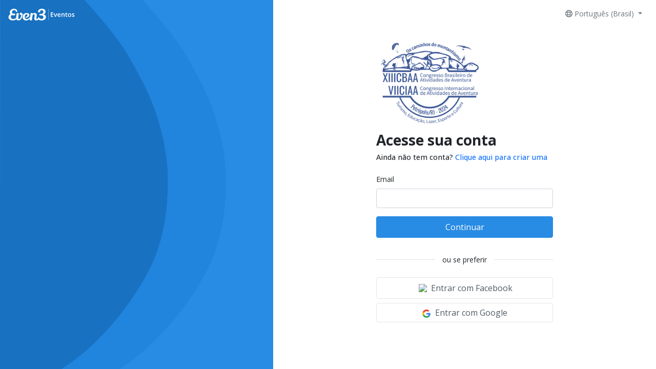

--- FILE ---
content_type: text/html; charset=utf-8
request_url: https://www.even3.com.br/evento/login?evento=xiii-congresso-brasileiro-de-atividades-de-aventura-cbaa-e-vii-congresso-internacional-de-atividades-de-aventura-ciaa-398895&lang=pt
body_size: 7282
content:

<!DOCTYPE html>
<html class="login-bg" ng-app="even3">
<head>
  <title>Acesse sua conta | XIII Congresso Brasileiro de Atividades de Aventura (CBAA) e VII Congresso Internacional de Atividades de Aventura (CIAA)</title>
  <meta http-equiv="Content-Type" content="text/html; charset=utf-8">
  <meta name="viewport" content="width=device-width, initial-scale=1.0">

  <!-- google tags -->
  <meta name="description" content="Realize seu login para ter acesso ao evento XIII Congresso Brasileiro de Atividades de Aventura (CBAA) e VII Congresso Internacional de Atividades de Aventura ">
  <meta name="keywords" content="even3, evento academico, evento cientifico, XIII Congresso Brasileiro de Atividades de Aventura (CBAA) e VII Congresso Internacional de Atividades de Aventura (CIAA)">
  <meta name="robot" content="index,follow">
  <meta name="author" content="Even3">
  <meta property="og:url" content="https://www.even3.com.br/evento/login?evento=xiii-congresso-brasileiro-de-atividades-de-aventura-cbaa-e-vii-congresso-internacional-de-atividades-de-aventura-ciaa-398895&amp;lang=pt">
  <meta property="og:locale" content="pt_BR">
  <meta property="og:title" content="Even3 | Acesse sua conta | XIII Congresso Brasileiro de Atividades de Aventura (CBAA) e VII Congresso Internacional de Atividades de Aventura (CIAA)" />
  <meta property="og:description" content="Realize seu login para ter acesso ao evento XIII Congresso Brasileiro de Atividades de Aventura (CBAA) e VII Congresso Internacional de Atividades de Aventura " />
  <meta property="og:image" content="https://static.even3.com/ogimage/398895.png">
  <meta property="og:image:type" content="image/png">
  <meta property="og:image:width" content="1200">
  <meta property="og:image:height" content="630">
  <meta property="fb:app_id" content="1405998706304441" />

  <!-- Tag Canonical -->
  <link rel="canonical" href="https://www.even3.com.br/evento/login/" />

  

  <link rel="preconnect" href="https://fonts.googleapis.com">
<link rel="preconnect" href="https://fonts.gstatic.com" crossorigin>
<link href="https://fonts.googleapis.com/css2?family=Open+Sans:ital,wght@0,300..800;1,300..800&family=Roboto+Slab:wght@100..900&family=Poppins:wght@400;700&display=swap" rel="stylesheet">
<link rel="stylesheet" href="https://static.even3.com/assets/fontawesome/css/all.min.css">


  <!--[if lt IE 9]>
    <script src="http://html5shim.googlecode.com/svn/trunk/html5.js"></script>
  <![endif]-->

  <script>
  var base_url = '/';
  var base_url_host = 'https://www.even3.com.br/';
  var requestUrl = 'https://www.even3.com.br/evento/login?evento=xiii-congresso-brasileiro-de-atividades-de-aventura-cbaa-e-vii-congresso-internacional-de-atividades-de-aventura-ciaa-398895&amp;lang=pt';
  var requestUrlHost = 'www.even3.com.br';
  var requestUrlAbsoluteUri = 'https://www.even3.com.br/evento/login?evento=xiii-congresso-brasileiro-de-atividades-de-aventura-cbaa-e-vii-congresso-internacional-de-atividades-de-aventura-ciaa-398895&amp;lang=pt';

  var menu = 'EVENTO';
  var subMenu = 'LOGIN';
  var ambiente = 'PROD';
  var chaveFacebook = '1405998706304441';
  var chaveFacebookEven3Marketing = '1098847574421457';
  var nameArea = '';
  var language = 'pt';

  var versaoFileTranslate = '1029';

</script>


  

<script type="text/javascript">
  //GoogleAnalytics
  (function (i, s, o, g, r, a, m) {
    i['GoogleAnalyticsObject'] = r; i[r] = i[r] || function () {
      (i[r].q = i[r].q || []).push(arguments)
    }, i[r].l = 1 * new Date(); a = s.createElement(o),
      m = s.getElementsByTagName(o)[0]; a.async = 1; a.src = g; m.parentNode.insertBefore(a, m)
  })(window, document, 'script', 'https://www.google-analytics.com/analytics.js', 'ga');
</script>

<!-- Google Tag Manager -->
<script>
(function (w, d, s, l, i) {
  w[l] = w[l] || []; w[l].push({
    'gtm.start':
    new Date().getTime(), event: 'gtm.js'
  }); var f = d.getElementsByTagName(s)[0],
    j = d.createElement(s), dl = l != 'dataLayer' ? '&l=' + l : ''; j.async = true; j.src =
      'https://www.googletagmanager.com/gtm.js?id=' + i + dl; f.parentNode.insertBefore(j, f);
  })(window, document, 'script', 'dataLayer', 'GTM-536ZMJ');</script>
<!-- End Google Tag Manager -->


    <script type="text/javascript">
      ga('create', 'UA-45096805-6', 'auto');
      //ga('require', 'GTM-TLR9GJ2'); Google Optimize
      ga('send', 'pageview');
    </script>


  <link href="https://cdn.jsdelivr.net/npm/bootstrap@5.1.3/dist/css/bootstrap.min.css" rel="stylesheet" integrity="sha384-1BmE4kWBq78iYhFldvKuhfTAU6auU8tT94WrHftjDbrCEXSU1oBoqyl2QvZ6jIW3" crossorigin="anonymous">

  <link href="/Content/css/app/loginv2.css?v=e9a5b29f-03a6-4ebd-ae4e-83e6b194b5ed" rel="stylesheet"/>
<link href="/Content/css/bootstrap/bootstrap-dropdowns-enhancement.css?v=e9a5b29f-03a6-4ebd-ae4e-83e6b194b5ed" rel="stylesheet"/>
<link href="/Content/css/app/libs/flags/css/flags16.css?v=e9a5b29f-03a6-4ebd-ae4e-83e6b194b5ed" rel="stylesheet"/>
<link href="/Content/css/bootstrap/bootstrap-switch.min.css?v=e9a5b29f-03a6-4ebd-ae4e-83e6b194b5ed" rel="stylesheet"/>
<link href="/Content/css/app/libs/angular-button-loading.css?v=e9a5b29f-03a6-4ebd-ae4e-83e6b194b5ed" rel="stylesheet"/>


  <link rel="stylesheet" href="https://cdnjs.cloudflare.com/ajax/libs/angular-ui-select/0.20.0/select.css" integrity="sha512-v4VtUyoMnM+/ElywfTfIfNrjS8xqSCFNGBkE527pxVkmNYVYfBnAuC8XmXph83MeIAkrq2Uit2TB6x0FarRI8Q==" crossorigin="anonymous" referrerpolicy="no-referrer" />

</head>
<body>
  <!-- Google Tag Manager (noscript) -->
<noscript>
  <iframe src="https://www.googletagmanager.com/ns.html?id=GTM-536ZMJ"
          height="0" width="0" style="display:none;visibility:hidden"></iframe>
</noscript>
<!-- End Google Tag Manager (noscript) -->
  

  <div class="container-fluid h-100">

    <div class="row h-100 m-0" ng-cloak>

      
        <div class="d-none d-sm-block p-3 col-sm-5 background-login-default">
          
          <div class="col-12 mb-3">
            <div class="form mb-2">
                  <img class="img-interna" src="https://static.even3.com/assets/logos-even3/logo-even3-eventos-branca.svg" style="max-width: 130px; max-height: 130px;" />
            </div>
          </div>
        </div>
      <div class="p-3 col-sm-7 ">
        <div class="container h-100">
          <div class="row align-items-center h-100">
            <div class="col-12 col-sm-10 col-md-8 col-lg-7 col-xl-6 mx-auto">
              <div class="col-12 mb-3">
                <div class="form mb-2">
                  

                    <img class="img-company" src="https://images.even3.com/w2vOYdcXE6bM_s1WXrEEnHLQJtE=/fit-in/250x250/smart/https://static.even3.com/logos/final_1.b36327cbfd77421f9054.png" />
                </div>
              </div>
              





<div style="position: absolute; right: 19px; top: 12px;">
  

<style>
  .even3-translate-dropdown-menu {
    position: absolute;
    z-index: 1000;
    display: none;
    min-width: 160px;
    padding: 5px 0;
    margin: 2px 0 0 0;
    list-style: none;
    background-color: #fff;
    border: 1px solid rgba(0, 0, 0, .15);
    border-radius: 3px;
    background-clip: padding-box;
    box-sizing: border-box;
  }

  .translate-menu {
    position: absolute;
    will-change: transform;
    padding-top: 8px;
    padding-bottom: 8px;
  }

  .translate-pt {
    transform: translate3d(-82px, 0px, 0px);
  }

  .translate-en {
    transform: translate3d(-2px, 0px, 0px);
  }

  .translate-es {
    transform: translate3d(48px, 0px, 0px);
  }

  .even3-translate-dropdown-menu li {
    font-size: 14px;
    font-family: Arial, sans-serif;
    color: #212529;
    padding: 5px 15px;
    background-color: transparent;
    border: 0;
    box-sizing: border-box;
  }

  .even3-translate-dropdown-menu a {
    text-decoration: none;
    color: inherit;
    display: block;
  }

  .even3-translate-dropdown-menu li:hover {
    background-color: #e9ecef;
  }

  .btn-even3-translate-dropdown {
    font-size: 14px;
    color: #6c757d;
    background: none;
    border: 0;
    cursor: pointer;
    padding: .25rem .5rem;
  }

    .btn-even3-translate-dropdown:hover {
      background: none;
    }

    .btn-even3-translate-dropdown:focus {
      outline: none;
      border-radius: .2rem;
      box-shadow: 0 0 0 .2rem rgba(0, 123, 255, .25);
    }

  .caret {
    margin-left: .255em;
    vertical-align: .255em;
  }

  .dropdown-item {
    display: block;
    width: 100%;
    padding: .25rem 1.5rem;
    clear: both;
    font-weight: 400;
    color: #212529;
    text-align: inherit;
    white-space: nowrap;
    border: 0;
  }
</style>

<script>
  document.addEventListener("DOMContentLoaded", function () {
    var langDropdown = 'pt'.toLowerCase();
    var menu = document.querySelector('.even3-translate-dropdown-menu');

    if (menu) {
      menu.classList.add('translate-menu');
      const lang = langDropdown || 'pt';
      menu.classList.add(`translate-${lang}`);
    }

    var currentButton = null;

    function toggle(e) {
      e.stopPropagation();
      var btn = this;
      var menu = btn.nextElementSibling;

      if (menu && menu.style.display !== 'block') {
        closeAll();
        menu.style.display = 'block';
        currentButton = btn;
      } else {
        menu.style.display = 'none';
        currentButton = null;
      }
    }

    function closeAll() {
      document.querySelectorAll('.even3-translate-dropdown-menu').forEach(function (menu) {
        menu.style.display = 'none';
      });
    }

    document.querySelectorAll(".btn-even3-translate-dropdown").forEach(function (btn) {
      btn.addEventListener("click", toggle, false);
    });

    document.addEventListener("click", function (event) {
      if (currentButton) {
        var menu = currentButton.nextElementSibling;
        if (menu && !menu.contains(event.target) && !currentButton.contains(event.target)) {
          closeAll();
        }
      }
    });
  });
</script>

<div>
  <div>
    <button class="btn-even3-translate-dropdown" type="button">
        <span>
          <i class="far fa-globe"></i>
          Português (Brasil)
        </span>

      <span class="caret"></span>
    </button>

    <ul class="even3-translate-dropdown-menu">
              <li class="dropdown-item"><a href="/evento/login?evento=xiii-congresso-brasileiro-de-atividades-de-aventura-cbaa-e-vii-congresso-internacional-de-atividades-de-aventura-ciaa-398895&amp;lang=pt-pt">Português (Portugal)</a></li>
              <li class="dropdown-item"><a href="/evento/login?evento=xiii-congresso-brasileiro-de-atividades-de-aventura-cbaa-e-vii-congresso-internacional-de-atividades-de-aventura-ciaa-398895&amp;lang=en">English (United States)</a></li>
              <li class="dropdown-item"><a href="/evento/login?evento=xiii-congresso-brasileiro-de-atividades-de-aventura-cbaa-e-vii-congresso-internacional-de-atividades-de-aventura-ciaa-398895&amp;lang=en-gb">English (United Kingdom)</a></li>
              <li class="dropdown-item"><a href="/evento/login?evento=xiii-congresso-brasileiro-de-atividades-de-aventura-cbaa-e-vii-congresso-internacional-de-atividades-de-aventura-ciaa-398895&amp;lang=es">Español (Latinoamericano)</a></li>
              <li class="dropdown-item"><a href="/evento/login?evento=xiii-congresso-brasileiro-de-atividades-de-aventura-cbaa-e-vii-congresso-internacional-de-atividades-de-aventura-ciaa-398895&amp;lang=es-es">Español (España)</a></li>
              <li class="dropdown-item"><a href="/evento/login?evento=xiii-congresso-brasileiro-de-atividades-de-aventura-cbaa-e-vii-congresso-internacional-de-atividades-de-aventura-ciaa-398895&amp;lang=fr">Français</a></li>
              <li class="dropdown-item"><a href="/evento/login?evento=xiii-congresso-brasileiro-de-atividades-de-aventura-cbaa-e-vii-congresso-internacional-de-atividades-de-aventura-ciaa-398895&amp;lang=it">Italiano</a></li>
              <li class="dropdown-item"><a href="/evento/login?evento=xiii-congresso-brasileiro-de-atividades-de-aventura-cbaa-e-vii-congresso-internacional-de-atividades-de-aventura-ciaa-398895&amp;lang=de">Deutsch</a></li>
              <li class="dropdown-item"><a href="/evento/login?evento=xiii-congresso-brasileiro-de-atividades-de-aventura-cbaa-e-vii-congresso-internacional-de-atividades-de-aventura-ciaa-398895&amp;lang=ru">Русский</a></li>
    </ul>

  </div>
</div>



</div>
<div ng-cloak ng-controller="LoginV2Ctrl">
  <form class="row justify-content-center" ng-show="!exibeVerificaEmail">
    <div class="col-12 mb-3">
      <h1 class="fs-3 fw-bold">{{'Titulo_AcesseSuaConta' | translate}}</h1>
      <h2 class="fs-6">
        {{'Label_AindaNaoTemConta' | translate}}
        <a class="text-decoration-none fs-6" href="/cadastro/index?evento={{viewModel.evento.urlEvento}}&lang={{viewModel.evento.lang}}" ng-if="viewModel.evento.urlEvento != null">{{'Link_CliqueParaCriarUma' | translate}}</a>
        <a class="text-decoration-none fs-6" href="/cadastro/" ng-if="viewModel.evento.urlEvento == null">{{'Link_CliqueParaCriarUma' | translate}}</a>
      </h2>
    </div>
    

    <div class="col-12" ng-show="msgErro || msgAlerta">
      <div class="alert alert-danger" role="alert" ng-show="msgErro">
        <ul class="m-0 p-0">
          <li style="list-style-type: none; " ng-bind-html="trustAsHtml(msgErro)"></li>
        </ul>
      </div>
      <div class="alert alert-warning" role="alert" ng-show="msgAlerta">
        <ul class="m-0 p-0">
          <li style="list-style-type: none; " ng-bind-html="trustAsHtml(msgAlerta)"></li>
        </ul>
      </div>
    </div>

    
    <div ng-show="!mostraSenha">
      <div class="col-12 mb-3">
        <div class="form">
          <label for="email" class="form-label">Email</label>
          <input type="text" id="email" name="email" class="form-control" ng-model="credencial.email" autocomplete="username">
        </div>
      </div>
      <div class="col-12 d-grid my-3">
        <button type="submit"
                ng-click="validaEmail()"
                class="btn btn-primary p-2"
                id="btnValidaEmail"
                btn-loading="{{carregandoValidaEmail}}"
                data-loading-text="{{'Placeholder_ValidandoSeuEmail' | translate}}">
          {{'Button_Continuar' | translate}}
        </button>
      </div>
    </div>
  </form>
  <form class="row justify-content-center" ng-show="!exibeVerificaEmail">
    <input name="__RequestVerificationToken" type="hidden" value="Xe4OKL5k0D1MaWFSW2Ev67pFNIk8KxVzpyLFfQr-iBDratvvX9zb8oXDoZzEFckAOVQpgtiUcaPTLadXdKb7OOQ2edU1" />
    
    <div ng-show="mostraSenha">
      <div class="col-12 mb-3">
        <label for="email-bloqueado" class="form-label">Email</label>
        <a href="javascript:void(0);" ng-click="trocarEmail()" class="text-decoration-none float-end fs-6">{{'Link_TrocarEmail' | translate}}</a>
        <input type="email" class="form-control" id="email-bloqueado" name="email-bloqueado" value="{{credencial.email}}" disabled autocomplete="username">
      </div>
      <div class="col-12 mb-3">
        <div class="form mb-2">
          <div class="d-flex justify-content-between">
            <label for="password-login" class="form-label label-text">{{'Label_Senha' | translate}}</label>
            <label for="password-login" class="label-text">
              <a href="/evento/esquecisenha?evento={{viewModel.evento.urlEvento}}&lang={{viewModel.evento.lang}}" class="text-decoration-none fs-6" ng-if="viewModel.evento.urlEvento != null">{{'Link_EsqueciMinhaSenha' | translate}}</a>
              <a href="/evento/esquecisenha" class="text-decoration-none fs-6" ng-if="viewModel.evento.urlEvento == null">{{'Link_EsqueciMinhaSenha' | translate}}</a>
            </label>

          </div>
          <input type="password" class="form-control" id="password-login" ng-model="credencial.senha" autocomplete="current-password" focus-me="{{focoSenha}}">
        </div>
      </div>
      <div class="col-12 d-grid mt-3">
        <button type="button"
                id="pressEnterLogin"
                ng-click="login()"
                name="btn2"
                class="btn btn-primary p-2 btn-continuar-login"
                btn-loading="{{carregandoLogin}}"
                data-loading-text="{{'Placeholder_Acessando' | translate}}">
          {{'Titulo_Entrar' | translate}}
        </button>
      </div>
    </div>

    <div class="col-12 my-3 d-flex" style="justify-content: center; align-items: center; text-align: center;" >
      <div class="col-4 border-bottom"></div>
      <div class="col-4"><span>{{'Label_OuSePreferir' | translate}}</span></div>
      <div class="col-4 border-bottom"></div>
    </div>

    <div class="col-12 d-grid gap-2 my-2" ng-show="mostraSenha">
      <button type="button"
              style="border: 1px solid #E6E6E6; color: #505B64 "
              ng-click="enviarLinkEmail(credencial.email)"
              class="btn btn-outline-light d-flex justify-content-center p-2 btn-sm"
              data-loading-text="{{'Placeholder_EnviandoLinkDeAcesso' | translate}}"
              btn-loading="{{carregandoEnviarLinkDeAcesso}}">
        <span style="color: #505B64;">
          &nbsp;
          <i class="fal fa-envelope"></i>
          {{'Label_EnvieMeUmLinkDeAcessoPorEmail' | translate}}
        </span>
      </button>

    </div>

    <div class="col-12 d-grid gap-2 my-2" ng-show="!mostraSenha">
      <button type="button"
              style="border: 1px solid #E6E6E6; color: #505B64 "
              ng-click="loginFacebook()"
              class="btn btn-outline-light d-flex justify-content-center p-2 botao-login-facebook"
              data-loading-text="{{'Placeholder_Acessando' | translate}}"
              btn-loading="{{carregandoLoginFacebook}}"
              ng-if="!viewModel.autenticacaoFacebook.isFacebook && !viewModel.retirarLoginFacebook">
        <img class="mt-1 mx-1" src="https://static.even3.com/geral/facebook-icon.svg" />
        <span>&nbsp;{{'Button_EntrarComFacebook' | translate}}</span>
      </button>

      <button id="customBtnEntraComGoogleV2"
              type="button"
              ng-click="loginGoogle()"
              data-loading-text="{{'Placeholder_EntrandoComOGoogle' | translate}}"
              btn-loading="{{carregandoLoginGoogle}}"
              class="btn btn-outline-light btn-social-icon btn-block login-face" style="border: 1px solid #E6E6E6; color: #505B64 ">
        <img class="img-google-icone" style="height: 18px;" src="https://static.even3.com/assets/icons/google-icon-transparent.png">
        <span id="button_loginComGoogle" style="flex-grow: 1;">&nbsp;{{'Entrar com google' | translate}}</span>
      </button>

    </div>

  </form>
  <div class="row justify-content-center" ng-show="exibeVerificaEmail">
    <h4 style="font-size:36px;"><b>{{'Label_VerifiqueOSeuEmail' | translate}}</b></h4>
    <p style="font-size:14px;">
      {{'Label_EnviamosUmEmailComLinkDeVerificacaoPara' | translate}} <b>{{credencial.email}}</b>. {{'Label_AssimQueChegarTeraValidadeDe10Minutos' | translate}}
    </p>

    <div class="col-12 d-grid gap-2 my-2">
      <button type="button"
              style="border: 1px solid #E5E5E5; color: #505B64;"
              ng-click="exibeVerificaEmail = false"
              class="btn  d-flex  justify-content-center p-2 botao-login-facebook">
        <span>
          &nbsp;
          <i style="margin-right:5px;" class="fal fa-arrow-left"></i>
          {{'Label_VoltarParaLogin' | translate}}
        </span>
      </button>

    </div>
  </div>
</div>

<script src="https://apis.google.com/js/api:client.js"></script>
            </div>
          </div>
        </div>
      </div>
    </div>
  </div>


  <script src="https://ajax.googleapis.com/ajax/libs/angularjs/1.8.2/angular.min.js"></script>
  <script src="https://ajax.googleapis.com/ajax/libs/angularjs/1.8.2/angular-resource.js"></script>
  <script src="https://ajax.googleapis.com/ajax/libs/angularjs/1.8.2/angular-sanitize.js"></script>
  <script src="https://cdnjs.cloudflare.com/ajax/libs/angular-ui-select/0.20.0/select.min.js"></script>
  <script src="/Scripts/angular-translate.min.js"></script>
  <script src="/Scripts/angular-translate-loader-static-files.min.js"></script>
  <script src="/Scripts/angular-facebook.js"></script>
  <script src="/Scripts/angular-cookies.js"></script>
  <script src="/Scripts/angular-ui/ui-bootstrap.min.js"></script>
  <script src="/Scripts/angular-ui/ui-bootstrap-tpls.min.js"></script>
  <script src="/Scripts/angular-ui-utils.min.js"></script>
  <script src="/Scripts/angular-button-loading.js"></script>
  <script src="/Scripts/angular-ng-flags.js"></script>
  <script src="/Scripts/angular-google-recaptcha-v3.js"></script>
  <script async src="https://www.google.com/recaptcha/api.js"></script>

  
  <script src="/Scripts/jquery-3.5.1.min.js"></script>
  <script src="/Scripts/jquery-ui-1.10.4.js"></script>
  <script src="/Scripts/jquery.signalR-2.4.3.js"></script>
  <script src="/ScriptsViews/SharedPaginasAcesso.js?v=e9a5b29f-03a6-4ebd-ae4e-83e6b194b5ed"></script>

  
  <script src="/ScriptsViews/LoginV2/LoginCtrl.js?v=e9a5b29f-03a6-4ebd-ae4e-83e6b194b5ed"></script>
<script src="/ScriptsViews/LoginV2/LoginDrct.js?v=e9a5b29f-03a6-4ebd-ae4e-83e6b194b5ed"></script>
<script src="/ScriptsViews/LoginV2/LoginSvc.js?v=e9a5b29f-03a6-4ebd-ae4e-83e6b194b5ed"></script>


  <script>
    var viewModel = {returnUrl:null,email:null,evento:{urlEvento:"xiii-congresso-brasileiro-de-atividades-de-aventura-cbaa-e-vii-congresso-internacional-de-atividades-de-aventura-ciaa-398895",titulo:"XIII Congresso Brasileiro de Atividades de Aventura (CBAA) e VII Congresso Internacional de Atividades de Aventura (CIAA)",urlImagemInterna:"https://images.even3.com/w2vOYdcXE6bM_s1WXrEEnHLQJtE=/fit-in/250x250/smart/https://static.even3.com/logos/final_1.b36327cbfd77421f9054.png",idPrivacidadeEvento:1,lang:"pt"},autenticacaoFacebook:{isFacebook:null,email:null,accessToken:null,_fb:null},_er:null,alert:null,retirarLoginFacebook:false,ehWhiteLabel:false,usarRecaptcha:false,urlLogoImagemWhiteLabel:null};
  </script>


  <script>
  var tokenfp = null;

  const fpPromise = import('https://openfpcdn.io/fingerprintjs/v3')
    .then(FingerprintJS => FingerprintJS.load())

  fpPromise
    .then(fp => fp.get())
    .then(function (result) { tokenfp = result.visitorId; console.log("tokenFp: ", tokenfp) })

</script>

  <script type="text/javascript">
    function setarValorRecaptcha(value) {
      $('#hfReCaptcha')[0].value = value;
    }
  </script>
</body>
</html>



--- FILE ---
content_type: text/css
request_url: https://www.even3.com.br/Content/css/app/loginv2.css?v=e9a5b29f-03a6-4ebd-ae4e-83e6b194b5ed
body_size: 1217
content:

:root {
  --bs-body-font-size: 0.875rem;
}

html, body{
  height:100%;
}

body {
  font-family: 'Open Sans', sans-serif;
  text-rendering: optimizeLegibility;
}

.m-0 {
  margin: 0;
}

.fs-6 {
  font-size: 0.9rem !important;
}

.ng-cloak, .x-ng-cloak, [data-ng-cloak], [ng-cloak], [ng\:cloak], [x-ng-cloak] {
  display: none !important
}

.splash {
  display: none
}

[ng-cloak].splash {
  display: block !important
}

.logo-svg {
  width: 100%;
  height: 100%;
  max-width: 100px;
}

.bg-even3-azul-claro {
  background-color: #288BE4 !important;
}

input.input-novo {
  border: solid 2px #ccc;
}

.btn-novo {
  height: 3.5rem;
  /*height: calc(3.5rem + 2px);*/
  line-height: 1.25;
  border: 0;
}

.background-login-default {
  background-image: url(https://static.even3.com/assets/backgroundLogin.svg);
  background-repeat: no-repeat;
  background-size: cover;
}

.background-login-banner {
  background-image: url(https://even3.blob.core.windows.net/assets/RA/2025/login/imagem_login_PremioRA25.png);
  background-repeat: no-repeat;
  background-size: cover;
  background-position: center;
  max-width: 750px;
  background-color: rgba(0, 0, 0, 0.2);
  background-blend-mode: darken;
}

.absolute.splash {
  position: absolute;
  margin: 0 -50% 0 0;
  top: 45%;
  left: 50%;
  -moz-transform: translate(-50%,-50%);
  -ms-transform: translate(-50%,-50%);
  -o-transform: translate(-50%,-50%);
  -webkit-transform: translate(-50%,-50%);
  transform: translate(-50%,-50%)
}

.fade-ng-cloak {
  opacity: 1;
  -ms-filter: none;
  -webkit-filter: none;
  filter: none;
  -webkit-transition: opacity .5s;
  transition: opacity .5s
}

  .fade-ng-cloak[ng-cloak] {
    display: block !important;
    opacity: 0;
    -ms-filter: "progid:DXImageTransform.Microsoft.Alpha(Opacity=0)";
    filter: alpha(opacity=0)
  }

  .fade-ng-cloak.ng-binding, .fade-ng-cloak.ng-cloak {
    opacity: 0;
    transition: opacity .8s ease-in-out
  }

  .fade-ng-cloak.ng-binding {
    opacity: 1
  }

.ambiente-desenvolvimento {
  font-weight: bold;
  position: absolute;
  text-transform: uppercase;
  z-index: 999999;
  font-family: Verdana, Geneva, 'DejaVu Sans', sans-serif;
  top: 0;
  right: 15px;
}

.pull-left {
  float: left !important;
}

.caret {
  border-left: 4px solid transparent;
  border-right: 4px solid transparent;
  border-top: 4px solid;
  display: inline-block;
  margin-left: 0;
  vertical-align: middle;
  width: 0;
}

.pull-right {
  float: right !important;
}

.ui-select-toggle.btn {
  border: 1px solid #ced4da;
}

.ui-select-choices.dropdown-menu {
  display: block;
}

.ui-select-match-text {
  max-height: 24px;
}

.ui-select-match.btn-default-focus {
  border-radius: .25rem;
  box-shadow: 0 0 0 0.2rem rgba(0,123,255,.25);
  outline: 0;
}

  .ui-select-match.btn-default-focus > .ui-select-toggle {
    border-color: #80bdff;
  }

.nome-pais {
  display: inline;
  margin-left: 6px;
  vertical-align: middle;
}

.img-pais {
  vertical-align: middle;
}

.ui-select-bootstrap .ui-select-match-text span {
  width: 16px !important;
  display: inline-flex !important;
}

span.aling-f16.f16 {
  vertical-align: -webkit-baseline-middle;
}

.img-company {
  max-width: 200px;
  max-height: 200px;
}

.img-interna {
  max-width: 100px;
  max-height: 100px;
}

.img-company-externo {
  max-width: 50%;
  width: auto;
}

a {
  color: #0d6efd;
  text-decoration: none;
}

.h-100 {
  height: 100% !important;
  padding: 0;
}

.h-pass {
  height: 5px;
}

.btn-primary {
  color: #fff;
  background-color: #288BE4;
  border-color: #288BE4;
}

.invalid-label-red {
  color: #dc3545 !important
}


--- FILE ---
content_type: text/css
request_url: https://www.even3.com.br/Content/css/app/libs/angular-button-loading.css?v=e9a5b29f-03a6-4ebd-ae4e-83e6b194b5ed
body_size: 255
content:

@-moz-keyframes move-is-waiting-stripes {
  0% {
    background-position: 0 0;
  }

  100% {
    background-position: 30px 0px;
  }
}

@-webkit-keyframes move-is-waiting-stripes {
  0% {
    background-position: 0 0;
  }

  100% {
    background-position: 30px 0px;
  }
}

@-o-keyframes move-is-waiting-stripes {
  0% {
    background-position: 0 0;
  }

  100% {
    background-position: 30px 0px;
  }
}

@keyframes move-is-waiting-stripes {
  0% {
    background-position: 0 0;
  }

  100% {
    background-position: 30px 0px;
  }
}

input[type=submit].is-waiting, button.is-waiting, .button.is-waiting, a.is-waiting {
  background-image: -moz-linear-gradient(-45deg, rgba(0,0,0,0.08) 25%,transparent 25%,transparent 50%,rgba(0,0,0,0.08) 50%,rgba(0,0,0,0.08) 75%,transparent 75%,transparent);
  background-image: -o-linear-gradient(-45deg, rgba(0,0,0,0.08) 25%,transparent 25%,transparent 50%,rgba(0,0,0,0.08) 50%,rgba(0,0,0,0.08) 75%,transparent 75%,transparent);
  background-image: linear-gradient(-45deg, rgba(0,0,0,0.08) 25%,transparent 25%,transparent 50%,rgba(0,0,0,0.08) 50%,rgba(0,0,0,0.08) 75%,transparent 75%,transparent);
  -webkit-background-size: 30px 30px;
  -moz-background-size: 30px 30px;
  -o-background-size: 30px 30px;
  background-size: 30px 30px;
  -webkit-animation: move-is-waiting-stripes 0.5s linear infinite;
  -moz-animation: move-is-waiting-stripes 0.5s linear infinite;
  -ms-animation: move-is-waiting-stripes 0.5s linear infinite;
  -o-animation: move-is-waiting-stripes 0.5s linear infinite;
  animation: move-is-waiting-stripes 0.5s linear infinite;
  cursor: wait;
  -webkit-transform: translateZ(0);
  -moz-transform: translateZ(0);
  -ms-transform: translateZ(0);
  -o-transform: translateZ(0);
  transform: translateZ(0);
}

.btn.is-waiting {
  background-image: -moz-linear-gradient(-45deg, rgba(0,0,0,0.08) 25%,transparent 25%,transparent 50%,rgba(0,0,0,0.08) 50%,rgba(0,0,0,0.08) 75%,transparent 75%,transparent);
  background-image: -o-linear-gradient(-45deg, rgba(0,0,0,0.08) 25%,transparent 25%,transparent 50%,rgba(0,0,0,0.08) 50%,rgba(0,0,0,0.08) 75%,transparent 75%,transparent);
  background-image: linear-gradient(-45deg, rgba(0,0,0,0.08) 25%,transparent 25%,transparent 50%,rgba(0,0,0,0.08) 50%,rgba(0,0,0,0.08) 75%,transparent 75%,transparent);
  -webkit-background-size: 30px 30px;
  -moz-background-size: 30px 30px;
  -o-background-size: 30px 30px;
  background-size: 30px 30px;
  -webkit-animation: move-is-waiting-stripes 0.5s linear infinite;
  -moz-animation: move-is-waiting-stripes 0.5s linear infinite;
  -ms-animation: move-is-waiting-stripes 0.5s linear infinite;
  -o-animation: move-is-waiting-stripes 0.5s linear infinite;
  animation: move-is-waiting-stripes 0.5s linear infinite;
  cursor: wait;
  -webkit-transform: translateZ(0);
  -moz-transform: translateZ(0);
  -ms-transform: translateZ(0);
  -o-transform: translateZ(0);
  transform: translateZ(0);
}

.is-waiting {
  background-image: -moz-linear-gradient(-45deg, rgba(0,0,0,0.08) 25%,transparent 25%,transparent 50%,rgba(0,0,0,0.08) 50%,rgba(0,0,0,0.08) 75%,transparent 75%,transparent);
  background-image: -o-linear-gradient(-45deg, rgba(0,0,0,0.08) 25%,transparent 25%,transparent 50%,rgba(0,0,0,0.08) 50%,rgba(0,0,0,0.08) 75%,transparent 75%,transparent);
  background-image: linear-gradient(-45deg, rgba(0,0,0,0.08) 25%,transparent 25%,transparent 50%,rgba(0,0,0,0.08) 50%,rgba(0,0,0,0.08) 75%,transparent 75%,transparent);
  -webkit-background-size: 30px 30px;
  -moz-background-size: 30px 30px;
  -o-background-size: 30px 30px;
  background-size: 30px 30px;
  -webkit-animation: move-is-waiting-stripes 0.5s linear infinite;
  -moz-animation: move-is-waiting-stripes 0.5s linear infinite;
  -ms-animation: move-is-waiting-stripes 0.5s linear infinite;
  -o-animation: move-is-waiting-stripes 0.5s linear infinite;
  animation: move-is-waiting-stripes 0.5s linear infinite;
  cursor: wait;
  -webkit-transform: translateZ(0);
  -moz-transform: translateZ(0);
  -ms-transform: translateZ(0);
  -o-transform: translateZ(0);
  transform: translateZ(0);
}


--- FILE ---
content_type: application/x-javascript
request_url: https://www.even3.com.br/ScriptsViews/SharedPaginasAcesso.js?v=e9a5b29f-03a6-4ebd-ae4e-83e6b194b5ed
body_size: 668
content:
var app = angular.module('even3', ['ngResource', 'pascalprecht.translate', 'facebook', 'ngCookies', 'ngSanitize', 'ui.bootstrap.buttons', 'ui.bootstrap', 'ui.utils', 'ui.select', 'ui.bootstrap.dropdown', 'ngFlag', 'fayzaan.gRecaptcha.v3']);

app.config(function ($provide, $locationProvider, FacebookProvider, $compileProvider, $translateProvider,
  $cookiesProvider) {

  angular.lowercase = angular.$$lowercase;

  FacebookProvider.init(chaveFacebook);

  $compileProvider.debugInfoEnabled(false);

  $locationProvider.html5Mode({
    enabled: true,
    requireBase: false,
    rewriteLinks: false
  });

  var now = new Date();
  var expireDate = new Date(now.getFullYear() + 1, now.getMonth(), now.getDate());
  $cookiesProvider.defaults.path = '/';
  $cookiesProvider.defaults.expires = expireDate;
  //$cookiesProvider.defaults.domain = 'localhost';

  $translateProvider.useStaticFilesLoader({
    prefix: '/Translations/',
    suffix: '.json?version=' + versaoFileTranslate
  });

  $translateProvider.preferredLanguage('pt');
  $translateProvider.forceAsyncReload(true);
});

app.run(function ($cookies, $translate, $window) {
  var lang = language || $cookies.get('__APPLICATION_LANGUAGE') || getLanguageBrownser($window);
  $cookies.put('__APPLICATION_LANGUAGE', lang);
  $translate.use(lang);
});


--- FILE ---
content_type: image/svg+xml
request_url: https://static.even3.com/assets/backgroundLogin.svg
body_size: -304
content:
<svg width="590" height="768" viewBox="0 0 590 768" fill="none" xmlns="http://www.w3.org/2000/svg">
<rect width="590" height="768" fill="#288BE4"/>
<path d="M296.5 0H121.5L121 768H249C341.4 710 407.5 609.5 429 566.5C475.4 481.7 473.667 370.167 467 325C452.5 224.5 417.5 169 390.5 120C368.9 80.8 318.833 23.6667 296.5 0Z" fill="#2184DD"/>
<path d="M175.5 0H0.5L0 768H128C220.4 710 286.5 609.5 308 566.5C354.4 481.7 352.667 370.167 346 325C331.5 224.5 296.5 169 269.5 120C247.9 80.8 197.833 23.6667 175.5 0Z" fill="#1871C1"/>
</svg>


--- FILE ---
content_type: application/x-javascript
request_url: https://www.even3.com.br/ScriptsViews/LoginV2/LoginCtrl.js?v=e9a5b29f-03a6-4ebd-ae4e-83e6b194b5ed
body_size: 1994
content:
app.controller('LoginV2Ctrl', function ($scope, $translate, Facebook, loginv2Repository, $sce, gRecaptcha, $timeout) {

  $scope.viewModel = viewModel;
  $scope.mostraSenha = false;
  $scope.carregandoLoginFacebook = false;
  $scope.carregando = false;
  $scope.carregandoValidaEmail = false;
  $scope.focoSenha = false;
  $scope.exibeVerificaEmail = false;
  $scope.carregandoEnviarLinkDeAcesso = false;

  $scope.credencial = {
    email: $scope.viewModel.email,
    senha: null,
    returnUrl: $scope.viewModel.returnUrl,
    urlEvento: $scope.viewModel.evento.urlEvento,
    _fb: $scope.viewModel.autenticacaoFacebook._fb,
    _er: $scope.viewModel._er,
    tokenReCaptcha: null,
    tokenfp: null,
    emailValidation: false
  };

  if ($scope.credencial._er != null || $scope.credencial._er != '') {
    $scope.msgAlerta = $scope.credencial._er;
  }

  //GOOGLE V2
  $scope.loginGoogle = function () {
    $scope.carregandoLoginGoogle = true;
    var queryString = ($scope.viewModel.returnUrl || $scope.viewModel.evento.urlEvento) ? '?' : ''

    queryString = queryString + ($scope.viewModel.returnUrl ? queryString + 'ReturnUrl=' + encodeURIComponent($scope.viewModel.returnUrl) : '');

    if ($scope.viewModel.evento.urlEvento != null) {
      if (queryString == '?') {
        queryString = queryString + 'eventoUrl=' + encodeURIComponent($scope.viewModel.evento.urlEvento);
      } else {
        queryString = queryString + '&eventoUrl=' + encodeURIComponent($scope.viewModel.evento.urlEvento);
      }
    }

    window.location.href = '/Authenticate/Google' + queryString;
    $timeout(function () {
      $scope.carregandoLoginGoogle = false;
    }, 4000); 
  }

  var requestVerificationToken = $('input[name="__RequestVerificationToken"]').val();

  $scope.trustAsHtml = function (string) {
    return $sce.trustAsHtml(string);
  };

  $scope.validaEmail = function () {

    $scope.resetarMensagens();

    $scope.carregandoValidaEmail = true;

    $scope.credencial.tokenfp = tokenfp;

    loginv2Repository.validaEmail($scope.credencial, requestVerificationToken).$promise.then(
      function (result) {
        if (result.IsValid) {
          $scope.mostraSenha = true;
          $scope.focoSenha = true;
          $scope.credencial.emailValidation = true;
        }
        else {
          $scope.msgAlerta = result.Message;
        }
      }
    ).finally(function () {
      $scope.carregandoValidaEmail = false;
    })
  }

  $scope.resetarMensagens = function () {
    $scope.msgErro = null;
    $scope.msgAlerta = null;
  }

  $scope.login = function () {
    $scope.carregandoLogin = true;
    $scope.focoSenha = false;

    $scope.credencial.tokenfp = tokenfp;

    if ($scope.viewModel.usarRecaptcha) {
      gRecaptcha.initialize({
        key: '6LcnYUMiAAAAABYCxOId3tJNoYrCmAJrAcZ94I34'
      }).then(function () {
        gRecaptcha.execute({ action: 'login' })
          .then(function (token) {
            $scope.credencial.tokenReCaptcha = token;
            $scope.servicoRealizarLogin();
          });
      });
    }
    else {
      $scope.servicoRealizarLogin();
    }

  }

  $scope.servicoRealizarLogin = function () {
    loginv2Repository.login($scope.credencial, requestVerificationToken).$promise.then(
      function (result) {
        if (result.IsValid) {
          window.location = result.Url;
        }
        else {
          $scope.msgAlerta = result.Message;
          $scope.carregandoLogin = false;
          $scope.focoSenha = true;
        }
      }
    )
  }

  $scope.enviarLinkEmail = function (email) {
    $scope.carregandoEnviarLinkDeAcesso = true;
    $scope.resetarMensagens();
    loginv2Repository.enviarLinkAcessoEmail(email).$promise.then(
      function (result) {
        if (result.IsValid) {
          $scope.exibeVerificaEmail = true;

        } else {
          $scope.msgErro = result.Message;
        }
      },
      function () {
        $scope.msgErro = 'Ocorreu um erro ao realizar seu login.';
      }
    ).finally(function () {
      $scope.carregandoEnviarLinkDeAcesso = false;

    })
  }

  $scope.trocarEmail = function () {
    $scope.mostraSenha = false;
    document.getElementById('password-login').value = '';
    $scope.resetarMensagens();
  }

  $scope.loginFacebook = function () {

    $scope.resetarMensagens();

    $scope.carregandoLoginFacebook = true;
    Facebook.getLoginStatus(function (response) {

      if (response.status === 'connected') {
        LogarFace(response.authResponse.accessToken);
      } else {
        FB.login(function (response) {
          if (response.authResponse) {
            LogarFace(response.authResponse.accessToken);
          } else {
            $scope.carregandoLoginFacebook = false;
            $scope.$apply();
          }
        });
      }

    }, true);
  }

  function LogarFace(accessToken) {
    Facebook.api('/me', function (response) {

      var dados = {
        idFacebook: response.id,
        accessToken: accessToken,
        retunFace: false,
        urlEvento: $scope.viewModel.evento.urlEvento
      };

      loginv2Repository.loginFacebook(dados).$promise.then(
        function (result) {
          if (result.IsValid) {
            window.location = result.Url;

          } else {
            $scope.msgErro = result.Message;
          }
        },
        function () {
          $scope.msgErro = 'Ocorreu um erro ao realizar seu login.';
        }
      ).finally(function () {
        $scope.btnCarregandoLogin = false;
      })

    });
  }

  var inputEmail = document.getElementById("email");
  inputEmail.addEventListener("keyup", function (event) {
    if (event.keyCode === 13) {
      event.preventDefault();
      document.getElementById("btnValidaEmail").click();
    }
  });

  var inputEmail = document.getElementById("password-login");
  inputEmail.addEventListener("keyup", function (event) {
    if (event.keyCode === 13) {
      event.preventDefault();
      document.getElementById("pressEnterLogin").click();
    }
  });

});

app.controller('EsqueciSenhaV2Ctrl', function ($scope, Facebook, $translate, $filter, loginv2Repository, $sce) {

  $scope.exibeMsgSucesso = false;

  $scope.viewModel = viewModel;

  $scope.resetarMensagens = function () {
    $scope.msgErro = null;
  }

  $scope.trustAsHtml = function (string) {
    return $sce.trustAsHtml(string);
  };

  $scope.resgatarSenha = function () {

    var reCaptchaValue = $('#hfReCaptcha')[0].value;
    $scope.viewModel.reCaptcha = reCaptchaValue;

    $scope.carregando = true;
    $scope.msgErro = null;

    loginv2Repository.saveEsqueciSenha($scope.viewModel).$promise.then(
      function (response) {
        if (response.IsValid) {
          $scope.exibeMsgSucesso = true;
          $scope.carregando = false;
        }
        else {
          $scope.msgErro = response.Message;
          $scope.carregando = false;
        }
      },
      function () { $scope.msgErro = 'Ocorreu um erro ao solicitar sua nova senha'; $scope.carregando = false; }
    );
  };

  $scope.loginFacebook = function () {

    $scope.resetarMensagens();

    $scope.carregandoLoginFacebook = true;
    Facebook.getLoginStatus(function (response) {

      if (response.status === 'connected') {
        LogarFace(response.authResponse.accessToken);
      } else {
        FB.login(function (response) {
          if (response.authResponse) {
            LogarFace(response.authResponse.accessToken);
          } else {
            $scope.carregandoLoginFacebook = false;
            $scope.$apply();
          }
        });
      }

    }, true);
  }

  function LogarFace(accessToken) {
    Facebook.api('/me', function (response) {

      var dados = {
        idFacebook: response.id,
        accessToken: accessToken,
        retunFace: false,
        urlEvento: $scope.viewModel.evento.urlEvento
      };

      loginv2Repository.loginFacebook(dados).$promise.then(
        function (result) {
          if (result.IsValid) {
            $scope.btnCarregandoLogin = false;

            window.location = result.Url;

          } else {
            $scope.btnCarregandoLogin = false;
            $scope.msgErro = result.Message;
          }
        },
        function () {
          $scope.msgErro = 'Ocorreu um erro ao realizar seu login.';
        }
      ).finally(function () {
        carregandoLoginFacebook = false
      })

    });
  }

  var inputEmail = document.getElementById("email");
  inputEmail.addEventListener("keyup", function (event) {
    if (event.keyCode === 13) {
      event.preventDefault();
      document.getElementById("pressEnterEsqueci").click();
    }
  });

  //GOOGLE V2
  $scope.loginGoogle = function () {
    $scope.carregandoLoginGoogle = true;
    var queryString = ($scope.viewModel.returnUrl || $scope.viewModel.evento.urlEvento) ? '?' : ''

    queryString = queryString + ($scope.viewModel.returnUrl ? queryString + 'ReturnUrl=' + encodeURIComponent($scope.viewModel.returnUrl) : '');

    if ($scope.viewModel.evento.urlEvento != null) {
      if (queryString == '?') {
        queryString = queryString + 'eventoUrl=' + encodeURIComponent($scope.viewModel.evento.urlEvento);
      } else {
        queryString = queryString + '&eventoUrl=' + encodeURIComponent($scope.viewModel.evento.urlEvento);
      }
    }

    window.location.href = '/Authenticate/Google' + queryString;
    $timeout(function () {
      $scope.carregandoLoginGoogle = false;
    }, 4000);
  }

});

app.controller('ResgatarSenhaV2Ctrl', function ($scope, $translate, $filter, loginv2Repository, $sce) {

  $scope.viewModel = viewModel;

  $scope.trustAsHtml = function (string) {
    return $sce.trustAsHtml(string);
  };

  $scope.pass = {
    style: '',
  }

  $scope.tokenExpirado = false;
  if (viewModel.login != null) {
    $scope.model = {
      loginId: viewModel.login.id,
      tokenResgatarSenha: viewModel.login.tokenResgatarSenha,
      email: viewModel.login.email,
      senha: '',
    }
  } else {
    $scope.tokenExpirado = true;
  }

  $scope.validarSenhaForca = function () {

    var senha = $scope.model.senha;
    var forca = 0;

    if (senha.length >= 7) {
      forca += 20;
    }
    if ((senha.length >= 1) && (senha.match(/[a-z]+/))) {
      forca += 20;
    }
    if ((senha.length >= 1) && (senha.match(/[A-Z]+/))) {
      forca += 20;
    }
    if (senha.match(/[0-9]+/)) {
      forca += 20;
    }
    mostrarForca(forca);
  }

  function mostrarForca(forca) {
    if (forca < 30) {
      $scope.pass.style = 'width: 25%; background-color:#fa0000;';
    } else if ((forca >= 30) && (forca < 50)) {
      $scope.pass.style = 'width: 60%; background-color:#ffde00;';
    } else if ((forca >= 70) && (forca < 100)) {
      $scope.pass.style = 'width: 100%; background-color:#288BE4;';
    }
  }

  $scope.enviarSenha = function () {
    $scope.carregandoSenha = true;
    loginv2Repository.saveResgatarSenha($scope.model).$promise.then(
      function (response) {
        if (response.IsValid) {
          window.location = response.Url;
        }
        else {
          $scope.msgAlerta = response.Message;
          $scope.carregandoSenha = false;
        }
      },
      function () {
        $scope.msgAlerta = "Ocorreu um erro";
        $scope.carregandoSenha = false;
      }
    );
  };

});


--- FILE ---
content_type: application/x-javascript
request_url: https://www.even3.com.br/Scripts/angular-google-recaptcha-v3.js
body_size: 813
content:
/*global angular, Recaptcha*/
(function (ng) {
  'use strict';

  ng.module('fayzaan.gRecaptcha.v3', []);
}(angular));

(function (ng) {
  'use strict';

  var app = ng.module('fayzaan.gRecaptcha.v3');

  app.provider('gRecaptcha', function () {
    var service = this;

    service.$get = ['$window', '$q', '$document', '$interval',
      function ($window, $q, $document, $interval) {
        var key = null;
        var url = 'https://www.google.com/recaptcha/api.js';
        var onLoadFunctionName = 'onGRecaptchaScriptLoaded';
        var defered = $q.defer();
        var initializing = false;
        var initialized = false;

        function writeScript() {
          var tag = document.createElement('script');
          tag.src = url + '?render=' + key + '&onload=' + onLoadFunctionName + '&render=explicit';
          $document.find('body')[0].appendChild(tag);
        }

        function isExecuteAvailable() {
          return angular.isFunction(($window.grecaptcha || {}).execute);
        }

        function scriptExists() {
          return $window.document.querySelector('script[src^="' + url + '"]')
        }

        function execute(params) {
         
          if (isInitializing()) {
            return defered
              .promise
              .then(function () {
                return execute(params);
              })
          }

          return $window.grecaptcha.execute(key, params)
        }

        function isInitialized() {
          return !!initialized;
        }

        function isInitializing() {
          return !!initializing;
        }

        function reset() {
          return $window.grecaptcha.reset();
        }

        function initialize(params) {
          setTimeout(function () {
            try {
              if (!params || !params.key) {
                throw new Error('Missing required public key for reCaptcha.');
              }

              key = params.key + '';

              if (isExecuteAvailable()) {
                initialized = true;
                initializing = false;
                defered.resolve();
              } else if (scriptExists()) {
                initializing = true;
                var wait = $interval(function () {
                  if (isExecuteAvailable()) {
                    $interval.cancel(wait);

                    initialized = true;
                    initializing = false;
                    defered.resolve();
                  }
                }, 50)
              } else {
                initializing = true;
                $window[onLoadFunctionName] = function () {
                  initialized = true;
                  initializing = false;
                  defered.resolve();
                };

                writeScript();
              }


            } catch (e) {
              defered.reject(e);
            }
          });

          return defered.promise;
        }

        return {
          initialize: initialize,
          execute: execute,
          reset: reset,
          isInitialized: isInitialized,
          isInitializing: isInitializing
        };
      }
    ]
  })
})(angular)


--- FILE ---
content_type: application/x-javascript
request_url: https://www.even3.com.br/ScriptsViews/LoginV2/LoginDrct.js?v=e9a5b29f-03a6-4ebd-ae4e-83e6b194b5ed
body_size: 166
content:
app.directive('focusMe', function ($timeout) {
  return {
    scope: { trigger: '@focusMe' },
    link: function (scope, element) {
      scope.$watch('trigger', function (value) {
        if (value === "true") {
          $timeout(function () {
            element[0].focus();
          });
        }
      });
    }
  };
});


--- FILE ---
content_type: application/x-javascript
request_url: https://www.even3.com.br/Scripts/angular-translate-loader-static-files.min.js
body_size: 869
content:
/*!
 * angular-translate - v2.11.0 - 2016-03-20
 * 
 * Copyright (c) 2016 The angular-translate team, Pascal Precht; Licensed MIT
 */
!function (a, b) {
  "function" == typeof define && define.amd ?
  // AMD. Register as an anonymous module unless amdModuleId is set
  define([], function () { return b() }) : "object" == typeof exports ?
  // Node. Does not work with strict CommonJS, but
  // only CommonJS-like environments that support module.exports,
  // like Node.
  module.exports = b() : b()
}(this, function () { function a(a, b) { "use strict"; return function (c) { if (!(c && (angular.isArray(c.files) || angular.isString(c.prefix) && angular.isString(c.suffix)))) throw new Error("Couldn't load static files, no files and prefix or suffix specified!"); c.files || (c.files = [{ prefix: c.prefix, suffix: c.suffix }]); for (var d = function (d) { if (!d || !angular.isString(d.prefix) || !angular.isString(d.suffix)) throw new Error("Couldn't load static file, no prefix or suffix specified!"); return b(angular.extend({ url: [d.prefix, c.key, d.suffix].join(""), method: "GET", params: "" }, c.$http)).then(function (a) { return a.data }, function () { return a.reject(c.key) }) }, e = [], f = c.files.length, g = 0; f > g; g++) e.push(d({ prefix: c.files[g].prefix, key: c.key, suffix: c.files[g].suffix })); return a.all(e).then(function (a) { for (var b = a.length, c = {}, d = 0; b > d; d++) for (var e in a[d]) c[e] = a[d][e]; return c }) } } return a.$inject = ["$q", "$http"], angular.module("pascalprecht.translate").factory("$translateStaticFilesLoader", a), a.displayName = "$translateStaticFilesLoader", "pascalprecht.translate" });

--- FILE ---
content_type: application/x-javascript
request_url: https://www.even3.com.br/Scripts/angular-ng-flags.js
body_size: 367
content:
/**
 * ng-flags module
 * Turns country ISO code to flag thumbnail.
 *
 * Author: asafdav - https://github.com/asafdav
 */
angular.module('ngFlag', []).
  directive('flag', function() {
    return {
      restrict: 'E',
      replace: true,
      template: '<span class="f{{ size }}"><span class="flag {{ country }}"></span></span>',
      scope: {
        country: '@',
        size: '@'
      },
      link: function(scope, elm, attrs) {
        // Default flag size
        scope.size = 16;

        scope.$watch('country', function(value) {
          scope.country = angular.lowercase(value);
        });

        scope.$watch('size', function(value) {
          scope.size = value;
        });
      }
    };
  });


--- FILE ---
content_type: image/svg+xml
request_url: https://static.even3.com/assets/logos-even3/logo-even3-eventos-branca.svg
body_size: 4012
content:
<svg width="135" height="24" viewBox="0 0 135 24" fill="none" xmlns="http://www.w3.org/2000/svg">
<g clip-path="url(#clip0_1031_5943)">
<path d="M28.5617 10.6423C28.1634 8.99946 27.1582 8.17954 25.5741 8.17954C24.9439 8.16582 24.3313 8.38731 23.8562 8.80069C23.6568 9.00572 23.5011 9.24906 23.3989 9.51606C23.2968 9.78298 23.2501 10.0679 23.2618 10.3535C23.261 10.6703 23.3307 10.9834 23.4658 11.2702C23.6009 11.5569 23.7979 11.8102 24.0429 12.0118C24.5004 12.4218 25.1571 12.6175 26.044 12.6175H26.3241C26.2968 14.9919 25.6627 17.32 24.4818 19.3815C23.8127 20.4963 22.9786 21.0305 22.0107 21.0305C20.8655 21.0305 20.2928 20.4374 20.2928 19.251C20.2928 18.8163 20.465 17.2313 20.8094 14.4963C21.1539 11.7614 21.325 10.3731 21.3229 10.3317C21.3229 9.31309 20.6362 8.80377 19.2627 8.80377C18.5375 8.79906 17.8174 8.92532 17.1372 9.17646L16.0728 18.0646C16.0511 18.3349 16.0417 18.6081 16.0417 18.8752C15.8799 19.0057 15.7149 19.1361 15.5437 19.2665C14.0788 20.4405 12.2626 21.0919 10.3839 21.1174C8.57264 21.1174 7.2863 20.6495 6.52488 19.7138C5.80402 18.8794 5.40074 17.8184 5.38585 16.7169C5.38585 15.0336 5.98959 13.7655 7.19709 12.9125C8.2315 13.3712 9.34855 13.6152 10.4803 13.6299C11.4075 13.651 12.3316 13.5146 13.2128 13.2261C13.9752 12.956 14.355 12.4808 14.355 11.8069C14.3614 11.4874 14.2689 11.1737 14.0902 10.9086C13.9114 10.6435 13.655 10.4398 13.356 10.3256C12.2709 9.80792 10.6868 9.67849 8.60377 9.93735C7.97201 9.08037 7.64359 8.03813 7.67013 6.97458C7.67548 6.39778 7.81019 5.82951 8.06437 5.31146C8.31856 4.7934 8.68577 4.33872 9.13904 3.98079C9.93244 3.22249 10.9877 2.79772 12.0862 2.79445C13.1785 2.79445 14.0344 3.08327 14.6475 3.6547C15.2605 4.22613 15.5593 5.08327 15.5406 6.19818H18.5096C18.5096 4.39694 17.9089 2.89072 16.7108 1.7665C15.5126 0.642277 13.8134 0.0708483 11.6039 0.0708483C9.47035 0.0474037 7.40026 0.79408 5.77485 2.17334C4.09847 3.55635 3.26027 5.21267 3.26027 7.14228C3.23802 8.55384 3.71889 9.9274 4.61715 11.0181C1.91999 12.368 0.571411 14.5512 0.571411 17.5677C0.571411 19.2924 1.39404 20.7945 3.03931 22.074C4.68458 23.3535 6.69604 23.9922 9.07369 23.9901C11.8074 24.0474 14.4769 23.1597 16.6299 21.4777C16.7938 21.8067 16.9897 22.1187 17.215 22.4094C17.9971 23.4446 19.1694 23.9622 20.7317 23.9622C22.2744 23.9712 23.7636 23.3989 24.9018 22.3597C26.1571 21.2297 27.1183 19.8122 27.7027 18.2293C28.3732 16.5279 28.7173 14.7159 28.7173 12.8877V12.3566L29.9217 12.1702V10.3939C29.4752 10.5103 29.0206 10.5933 28.5617 10.6423ZM25.9506 10.9032C25.3283 10.9032 25.0419 10.7199 25.0419 10.3659C25.0419 10.1589 25.1882 10.0553 25.4808 10.0553C25.7733 10.0553 25.9911 10.2975 26.1374 10.9L25.9506 10.9032Z" fill="white"/>
<path d="M71.7671 11.6646C74.3356 10.5921 75.652 8.75263 75.7163 6.14596C75.735 4.17081 75.0088 2.65321 73.5379 1.59317C72.0669 0.533127 70.2017 0.00207039 67.9423 0C66.2145 0.00724202 64.5215 0.486243 63.047 1.38509C62.2654 1.85146 61.6211 2.51572 61.1797 3.31056C60.7064 4.17535 60.4672 5.14834 60.4857 6.13354C60.4857 6.36646 60.5044 6.69876 60.5479 7.13043H64.9049C64.7674 6.64153 64.7035 6.13497 64.7151 5.62733C64.7308 4.9745 64.9842 4.34972 65.4277 3.86956C65.9008 3.31366 66.6321 3.00932 67.6217 2.96583C68.8012 2.99068 69.7006 3.33851 70.3231 4.02174C70.9234 4.65657 71.2575 5.49667 71.2567 6.36957C71.284 6.92797 71.188 7.48554 70.9756 8.00287C70.7632 8.52019 70.4395 8.98466 70.0274 9.36334C69.2692 10.0159 68.3238 10.4127 67.3261 10.4969C66.0394 10.6203 64.7473 10.6794 63.4546 10.6739L63.2026 13.5621H65.5086C68.185 13.5621 69.9745 14.1522 70.8802 15.3727C71.2399 15.8865 71.4273 16.5007 71.4154 17.1273C71.4278 17.6275 71.336 18.1248 71.1458 18.5877C70.9557 19.0507 70.6713 19.4691 70.3106 19.8168C69.9271 20.1831 69.4732 20.4683 68.9764 20.6551C68.4795 20.8419 67.9499 20.9265 67.4194 20.9037C66.2307 20.9037 65.0148 20.4834 63.772 19.6429C62.5708 18.8229 61.9795 17.7515 61.4971 16.6801C60.299 19.2764 59.3746 21.1553 57.9586 21.1553C57.3113 21.1553 56.9908 20.677 56.9908 19.7205C56.9908 19.1987 57.2294 17.3582 57.7066 14.1987C57.8054 13.6527 57.8688 13.1008 57.8964 12.5466C57.9066 12.0369 57.8023 11.5312 57.5913 11.067C57.3802 10.6027 57.0676 10.1914 56.6764 9.86331C55.8652 9.15531 54.7449 8.80226 53.3154 8.80431C52.6338 8.79403 51.9571 8.92123 51.3261 9.17846C50.695 9.43569 50.1226 9.81763 49.6431 10.3012C49.5808 9.2826 48.8526 8.7702 47.4646 8.7702C46.7873 8.80586 46.1166 8.92157 45.4666 9.11494L44.5953 16.5683C43.8482 17.723 42.9033 18.7375 41.8037 19.5652C40.5237 20.5922 38.9365 21.1627 37.2943 21.1863C36.7958 21.1979 36.3004 21.1053 35.8401 20.9143C35.3796 20.7233 34.9643 20.4383 34.621 20.0776C33.9135 19.3426 33.5597 18.2194 33.5597 16.7081C33.5238 15.3263 33.9114 13.9665 34.6708 12.8105C35.4052 11.7236 36.261 11.1801 37.2382 11.1801C37.6901 11.1783 38.1319 11.3138 38.5048 11.5683C38.8908 11.8292 39.0838 12.3178 39.0838 13.0341C39.0838 13.7516 38.7725 14.4969 38.1314 15.264C37.4903 16.0311 36.5318 16.5559 35.2402 16.8168L35.6759 18.6553C37.9084 18.2619 39.6646 17.5653 40.9448 16.5652C41.554 16.117 42.0466 15.5294 42.3807 14.8516C42.7149 14.1739 42.8809 13.4259 42.865 12.6708C42.868 12.1105 42.73 11.5583 42.4636 11.065C42.1972 10.5717 41.8108 10.1532 41.34 9.8478C40.342 9.15214 39.0401 8.80431 37.4343 8.80431C36.354 8.7888 35.2819 8.99374 34.2838 9.40654C33.2858 9.81934 32.3828 10.4313 31.6302 11.205C30.8614 11.9247 30.2492 12.7947 29.8316 13.7606C29.414 14.7266 29.2 15.7679 29.2028 16.8199C29.2028 18.9607 29.8491 20.7205 31.1416 22.0994C32.3491 23.3665 33.9954 24 36.0805 24C37.3466 24.0013 38.602 23.7697 39.784 23.3168C40.9122 22.8982 41.9637 22.297 42.8961 21.5373C43.3473 21.1521 43.7612 20.7888 44.1409 20.4006L43.7363 23.8634H47.9563C47.9957 23.3499 48.3921 20.2443 49.1452 14.5466C49.239 13.7271 49.553 12.9481 50.0539 12.2919C50.2492 12.0182 50.5067 11.7945 50.8053 11.6391C51.1039 11.4836 51.435 11.4009 51.7718 11.3975C52.4502 11.3975 52.9326 11.5808 53.2252 11.9565C53.5211 12.3609 53.6704 12.8537 53.6484 13.354L52.8984 20.3105C52.914 21.2212 53.2438 22.0987 53.832 22.795C54.4544 23.5839 55.4129 23.9793 56.7076 23.9814C57.5529 23.9953 58.3914 23.8303 59.1682 23.4974C59.9449 23.1644 60.6421 22.671 61.2139 22.0497C63.022 23.2422 64.2918 23.9907 67.4692 23.9907C69.6839 24.0305 71.8611 23.4169 73.7277 22.2267C75.5369 21.0507 76.4415 19.2847 76.4415 16.9286C76.47 15.6598 76.0062 14.4292 75.1468 13.4938C74.2522 12.5301 73.0645 11.8872 71.7671 11.6646Z" fill="white"/>
<path d="M81.6076 0.804688H81.2V23.1897H81.6076V0.804688Z" fill="white"/>
<path d="M91.4492 16.6134H86.1368V7.24219H91.4492V8.53698H87.6717V11.088H91.2109V12.37H87.6717V15.3121H91.4492V16.6134Z" fill="white"/>
<path d="M94.9428 16.6167L92.2454 9.52734H93.8379L95.2831 13.6489C95.5316 14.3411 95.6816 14.9009 95.7331 15.3283H95.7845C95.8231 15.0206 95.9731 14.4608 96.2345 13.6489L97.6796 9.52734H99.2851L96.5748 16.6167H94.9428Z" fill="white"/>
<path d="M103.467 16.7441C102.362 16.7441 101.497 16.4236 100.872 15.7826C100.251 15.1374 99.9399 14.2507 99.9399 13.1226C99.9399 11.9645 100.23 11.0543 100.807 10.392C101.386 9.72955 102.18 9.39844 103.19 9.39844C104.128 9.39844 104.869 9.68258 105.413 10.251C105.957 10.8193 106.229 11.6013 106.229 12.597V13.411H101.495C101.516 14.0989 101.702 14.6288 102.054 15.0007C102.405 15.3681 102.9 15.5519 103.537 15.5519C103.957 15.5519 104.347 15.5134 104.707 15.4365C105.071 15.3553 105.46 15.2228 105.876 15.0391V16.2634C105.507 16.4386 105.135 16.5625 104.758 16.6351C104.381 16.7077 103.951 16.7441 103.467 16.7441ZM103.19 10.5394C102.711 10.5394 102.325 10.6911 102.034 10.9945C101.748 11.2979 101.576 11.7402 101.521 12.3213H104.745C104.737 11.7359 104.595 11.2936 104.321 10.9945C104.047 10.6911 103.67 10.5394 103.19 10.5394Z" fill="white"/>
<path d="M114.193 16.6159H112.678V12.2572C112.678 11.7103 112.567 11.3022 112.344 11.0329C112.125 10.7637 111.776 10.6291 111.297 10.6291C110.659 10.6291 110.192 10.8171 109.897 11.1932C109.601 11.5693 109.453 12.1995 109.453 13.0841V16.6159H107.944V9.52658H109.126L109.338 10.4561H109.415C109.629 10.1185 109.933 9.85778 110.327 9.67401C110.721 9.49033 111.157 9.39844 111.637 9.39844C113.341 9.39844 114.193 10.2637 114.193 11.9944V16.6159Z" fill="white"/>
<path d="M118.94 15.5257C119.309 15.5257 119.677 15.468 120.045 15.3526V16.4871C119.878 16.5597 119.662 16.6196 119.396 16.6666C119.136 16.7179 118.863 16.7435 118.581 16.7435C117.151 16.7435 116.436 15.9914 116.436 14.4872V10.667H115.465V10.0003L116.506 9.44912L117.02 7.94922H117.951V9.526H119.975V10.667H117.951V14.4616C117.951 14.8249 118.041 15.094 118.221 15.2692C118.405 15.4402 118.645 15.5257 118.94 15.5257Z" fill="white"/>
<path d="M127.772 13.0585C127.772 14.2165 127.475 15.1203 126.88 15.7698C126.284 16.4193 125.455 16.7441 124.394 16.7441C123.73 16.7441 123.144 16.5945 122.634 16.2954C122.125 15.9963 121.733 15.5668 121.459 15.007C121.184 14.4473 121.047 13.7977 121.047 13.0585C121.047 11.9089 121.343 11.0116 121.933 10.3663C122.525 9.72107 123.358 9.39844 124.432 9.39844C125.46 9.39844 126.274 9.72955 126.873 10.392C127.473 11.05 127.772 11.9389 127.772 13.0585ZM122.602 13.0585C122.602 14.6951 123.208 15.5134 124.419 15.5134C125.618 15.5134 126.218 14.6951 126.218 13.0585C126.218 11.4389 125.614 10.6291 124.406 10.6291C123.773 10.6291 123.313 10.8385 123.025 11.2573C122.743 11.6761 122.602 12.2765 122.602 13.0585Z" fill="white"/>
<path d="M134.286 14.5968C134.286 15.2891 134.033 15.8211 133.528 16.1929C133.022 16.5603 132.299 16.7441 131.357 16.7441C130.411 16.7441 129.65 16.6009 129.077 16.3147V15.0134C129.912 15.398 130.688 15.5904 131.408 15.5904C132.337 15.5904 132.802 15.3104 132.802 14.7506C132.802 14.5711 132.751 14.4216 132.648 14.3019C132.545 14.1823 132.376 14.0584 132.14 13.9302C131.905 13.802 131.577 13.6567 131.158 13.4943C130.339 13.1781 129.785 12.8619 129.494 12.5456C129.207 12.2294 129.064 11.8192 129.064 11.3149C129.064 10.7082 129.307 10.2381 129.796 9.90484C130.288 9.56721 130.957 9.39844 131.8 9.39844C132.635 9.39844 133.425 9.56721 134.17 9.90484L133.682 11.0394C132.915 10.7232 132.271 10.565 131.749 10.565C130.952 10.565 130.554 10.7915 130.554 11.2445C130.554 11.4667 130.657 11.6547 130.862 11.8086C131.072 11.9623 131.526 12.1739 132.223 12.4431C132.811 12.6696 133.237 12.8768 133.502 13.0649C133.767 13.2529 133.964 13.4708 134.093 13.7186C134.221 13.9622 134.286 14.2549 134.286 14.5968Z" fill="white"/>
</g>
<defs>
<clipPath id="clip0_1031_5943">
<rect width="135" height="24" fill="white"/>
</clipPath>
</defs>
</svg>


--- FILE ---
content_type: application/x-javascript
request_url: https://www.even3.com.br/Scripts/angular-button-loading.js
body_size: 353
content:
angular.module('ui.bootstrap.buttons', []).directive('btnLoading', function () {
  return {
    link: function (scope, element, attrs) {
      scope.$watch(
        function () {
          return scope.$eval(attrs.btnLoading);
        },
        function (value) {
          if (value) {
            if (!attrs.hasOwnProperty('ngDisabled')) {
              element.addClass('disabled').attr('disabled', 'disabled');
            }
            element.addClass('disabled is-waiting');
            element.data('resetText', element.html());

            if (element.data('loading-text')) {
              element.html(element.data('loading-text'));
            }
            else if (attrs.loadingText) {
              element.html(attrs.loadingText);
            }

          } else {
            if (!attrs.hasOwnProperty('ngDisabled')) {
              element.removeClass('disabled').removeAttr('disabled');
            }
            element.removeClass('disabled is-waiting');
            element.html(element.data('resetText'));
          }
        }
      );
    }
  };
});



--- FILE ---
content_type: application/x-javascript
request_url: https://www.even3.com.br/ScriptsViews/LoginV2/LoginSvc.js?v=e9a5b29f-03a6-4ebd-ae4e-83e6b194b5ed
body_size: 334
content:
app.factory('loginv2Repository', function ($resource) {
  return {
    getViewModel: function () {
      return viewModel;
    },
    login: function (credencial, requestVerificationToken) {
      return $resource('/evento/loginusuario').save({ model: JSON.stringify(credencial), requestVerificationToken: requestVerificationToken });
    },
    loginFacebook: function (model) {
      return $resource('/evento/loginfacebook').save({ model: JSON.stringify(model) });
    },
    validaEmail: function (credencial, requestVerificationToken) {
      return $resource('/evento/validaemail').save({ model: JSON.stringify(credencial), requestVerificationToken: requestVerificationToken });
    },
    saveEsqueciSenha: function (model) {
      return $resource('/evento/esquecisenhapostv2').save({ model: JSON.stringify(model) });
    },
    saveResgatarSenha: function (model) {
      return $resource('/evento/resgatarsenhav2').save({ model: JSON.stringify(model) });
    },
    enviarLinkAcessoEmail: function (email) {
      return $resource('/login/enviarlinkacessoemail').save({ emailPessoa: email });
    }
  }
});
